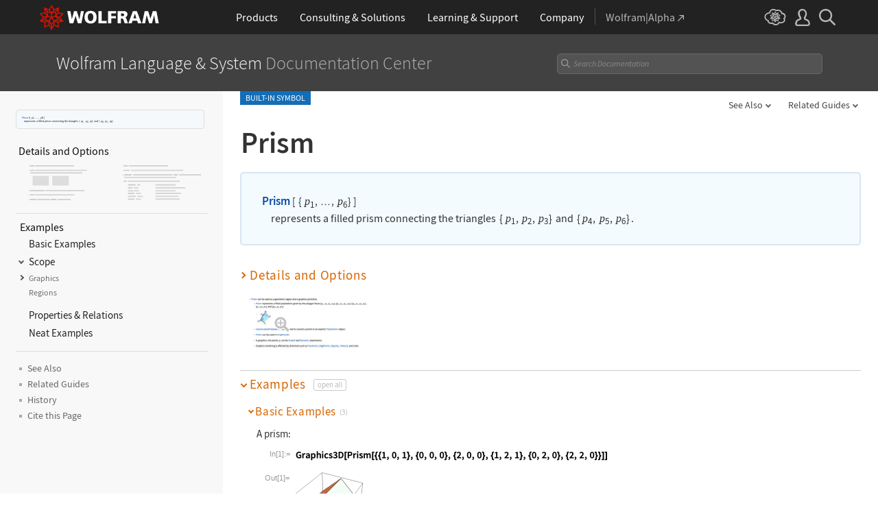

--- FILE ---
content_type: text/javascript
request_url: https://reference.wolframcloud.com/common/framework/js/head.en.js
body_size: 1054
content:
/* Global functionality for the <head> element.

   developer:   marionm
   requires:    nothing
   ========================================================================== */

/* ==========================================================================
   functions
   ========================================================================== */

/* Limit the rate at which a function is permitted to trigger.

   params:      func (function, no default) function to throttle
                threshold (integer, default=100ms) maximum rate at which function is permitted to trigger
                scope (object, no default) scope to use if different from "this"
   returns:     function
   ========================================================================== */

function _throttle(func, threshold, scope) {
    threshold || (threshold = 100);
    var last, deferTimer;
    return function () {
        var context = scope || this;
        var now = +new Date, args = arguments;
        if (last && now < last + threshold) {
            clearTimeout(deferTimer);
            deferTimer = setTimeout(function() {
                last = now;
                func.apply(context, args);
            }, threshold);
        } else {
          last = now;
          func.apply(context, args);
        }
    };
}

/* Delay a function from triggering when within a specific threshold.

   params:      func (function, no default) function to delay
                threshold (integer, default=100ms) maximum time permitted to delay the function from triggering
                immediate (boolean, default=true) if true, immediately trigger the function then begin the delay; if false, only trigger the function after the delay
   returns:     function
   ========================================================================== */

function _debounce(func, threshold, immediate) {
    threshold || (threshold = 100);
    var timeout;
    return function() {
        var context = this;
        var args = arguments;
        var later = function() {
            timeout = null;
            if (!immediate) func.apply(context, args);
        };
        var callNow = immediate && !timeout;
        clearTimeout(timeout);
        timeout = setTimeout(later, threshold);
        if (callNow) func.apply(context, args);
    };
};

/* ==========================================================================
   variables
   ========================================================================== */

var _html = document.documentElement;

/* ==========================================================================
   actions
   ========================================================================== */

// add class indicator for javascript-enabled environments
_html.className += ' js-enabled';

if ('ontouchstart' in window || window.DocumentTouch && document instanceof DocumentTouch || navigator.MaxTouchPoints > 0 || navigator.msMaxTouchPoints > 0) {
    // enable :active pseudo styles on iOS Safari
    window.addEventListener('touchstart', function() {}, false);
    // add class indicator for touch-enabled environments
    _html.className += ' touch-enabled';
}

/* breakpoints
   ========================================================================== */

// manage breakpoint class indicators on the html element
var _breakpoints = _throttle(function() {
    var width = (/^((?!chrome|android).)*safari/i.test(navigator.userAgent)) ? document.documentElement.clientWidth : window.innerWidth;
    // add class indicator for current screen size
    if (width >= 1201) {
        if (_html.className.indexOf(' __full') < 0) _html.className += ' __full';
        _html.className = _html.className.replace(/(?:^|\s)(__1200|__900|__600|__320)(?!\S)/g, '');
    } else if (width >= 901 && width <= 1200) {
        if (_html.className.indexOf(' __1200') < 0) _html.className += ' __1200';
        _html.className = _html.className.replace(/(?:^|\s)(__full|__900|__600|__320)(?!\S)/g, '');
    } else if (width >= 601 && width <= 900) {
        if (_html.className.indexOf(' __900') < 0) _html.className += ' __900';
        _html.className = _html.className.replace(/(?:^|\s)(__full|__1200|__600|__320)(?!\S)/g, '');
    } else if (width >= 321 && width <= 600) {
        if (_html.className.indexOf(' __600') < 0) _html.className += ' __600';
        _html.className = _html.className.replace(/(?:^|\s)(__full|__1200|__900|__320)(?!\S)/g, '');
    } else if (width <= 320) {
        if (_html.className.indexOf(' __320') < 0) _html.className += ' __320';
        _html.className = _html.className.replace(/(?:^|\s)(__full|__1200|__900|__600)(?!\S)/g, '');
    }
});

_breakpoints();
window.addEventListener('pageshow', _breakpoints);
window.addEventListener('load', _breakpoints);
window.addEventListener('resize', _breakpoints);

--- FILE ---
content_type: application/javascript
request_url: https://reference.wolframcloud.com/language-assets/js/language-specific.js.en
body_size: 6901
content:
/* REFERENCE SITE LANGUAGE SPECIFIC JAVASCRIPT

   developer:   suef
   requires:    jQuery
   ========================================================================== */
$(document).ready(function(){
/* ==========================================================================
   Iconography
   ========================================================================== */
   if($('.iconography').length) {
       var iconography = '';
       var media = '';
       var other = '';
       var types = $('.iconography').attr('data-src').split(' ');
       var types_length = types.length;
       var mediaType = '';
       for(i=0; i<types_length; i++) {
            var GET = types[i].split('=');
            var type = GET[0];
            var value = GET[1];
            if(type == 's') {
                if(value == 't') {
                    media += '<span class="media service-credit"><span class="triangle"></span></span><span class="tooltip">This feature accesses external services<br>that require <a href="http://www.wolfram.com/service-credits">Wolfram Service Credits</a>.</span><span class="pipe"></span>';
                }
            }
            if(type == 'd') {
                if(value =='available') {
                    mediaType = 'Available on desktop systems';
                } else if(value == 'unavailable') {
                    mediaType = 'Unavailable on desktop systems';
                } else if(value == 'unknown') {
                    mediaType = 'Unknown on desktop systems';
                }
                if(mediaType !== '') {
                    media += '<span class="media desktop '+value+'"><span class="triangle"></span></span><span class="tooltip">'+mediaType+'</span>';
                }
            }
            if(type == 'm') {
                if(value =='available') {
                    mediaType = 'Available on Wolfram mobile app';
                } else if(value == 'unavailable') {
                    mediaType = 'Unavailable on Wolfram mobile app';
                } else if(value == 'unknown') {
                    mediaType = 'Unknown on Wolfram mobile app';
                }
                if(mediaType !== '') {
                    media += '<span class="media mobile '+value+'"><span class="triangle"></span></span><span class="tooltip">'+mediaType+'</span>';
                }
            }
            if(type == 'c') {
                if(value =='') {
                    mediaType = '';
                } else if(value == 'r') {
                    mediaType = 'Unsupported in Public Cloud';
                } else if(value == 'u') {
                    mediaType = 'Unsupported in Cloud';
                }
                if(mediaType !== '') {
                    media += '<span oclass="media cloud '+value+'"><span class="text">'+mediaType+'</span></span>';
                }
            }
            if(type == 'e') {
                if(value == 't') {
                    other += '<span class="experimental">[<span class="text">Experimental</span>]</span>';
                }
            }
            if(type == 'u') {
                if(value == 't') {
                    other += '<span class="updated highlight-link">Updated<span class="changes">show changes</span><span class="hide-changes">hide changes</span></span>';
                }
                if(value !== '' && value !== 't') {
                    other += '<span class="updated">Updated in '+value+'</span>';
                }
            }
            if(type == 'l') {
                if(value == 't') {
                    other += '<div class="ObjectNameTranslation"></div>';
                }
            }
            if(type == 'n') {
                if(value == 't') {
                    other += '<span class="new">New</span>';
                } else if ($.isNumeric(value)) {
                    other += '<span class="new">New in '+value+'</span>';
                }
            }
        }
        if(media !== '') {
            iconography += '<span class="media-icons">'+media+'</span>';
        }
        iconography += other;
        $('.iconography').html(iconography);
    }
    $('[id="DetailsAndOptions"]').on('load change click', function(){
    /* ==========================================================================
       Details and Options close button
       ========================================================================== */
        $('#DetailsAndOptions .toggle').each(function(){
            var hideableHeight = $(this).siblings('.hideable').height();
            var sectionID = $(this).parents('section').prop('id');
            if(hideableHeight > 600 && $('.toggle').hasClass('open')) {
                if(!$(this).siblings('.hideable').find('.hideable-close-button').length) {
                    $(this).siblings('.hideable').append('<a href="#'+sectionID+'" class="hideable-close-button">close</a>');
                }
            }
        });
    });
    $('[id="DetailsAndOptions"]').on('click', '.hideable-close-button', function(){
        $(this).parents('section').removeClass('open');
    });
    $('[id="ListAllOptions"]').on('load change click', function(){
        /* ==========================================================================
           List of All Options close button
           ========================================================================== */
        $('#ListAllOptions .toggle').each(function(){
            var hideableHeight = $(this).siblings('.hideable').height();
            var sectionID = $(this).parents('section').prop('id');
            if(hideableHeight > 600 && $('.toggle').hasClass('open')) {
                if(!$(this).siblings('.hideable').find('.hideable-close-button').length) {
                    $(this).siblings('.hideable').append('<a href="#'+sectionID+'" class="hideable-close-button">close</a>');
                }
            }
        });
    });
    $('[id="ListAllOptions"]').on('click', '.hideable-close-button', function(){
        $(this).parents('section').removeClass('open');
    });
});
const descriptions = [
    {"name":"Basic Examples", "text":"Summary of the most common use cases"},
    {"name":"Scope", "text":"Survey of the scope of standard use cases"},
    {"name":"Generalizations & Extensions", "text":"Generalized and extended use cases"},
    {"name":"Options", "text":"Common values & functionality for each option"},
    {"name":"Applications", "text":"Sample problems that can be solved with this function"},
    {"name":"Properties & Relations", "text":"Properties of the function, and connections to other functions"},
    {"name":"Possible Issues", "text":"Common pitfalls and unexpected behavior"},
    {"name":"Neat Examples", "text":"Surprising or curious use cases"},
    {"name":"Interactive Examples", "text":"Examples with interactive outputs"}
];

if($('body').prop('id') === 'ref') {
    $(function() {
        $(".example-jump-link").attr('data-title', 'Jump to Examples');
    });
}
